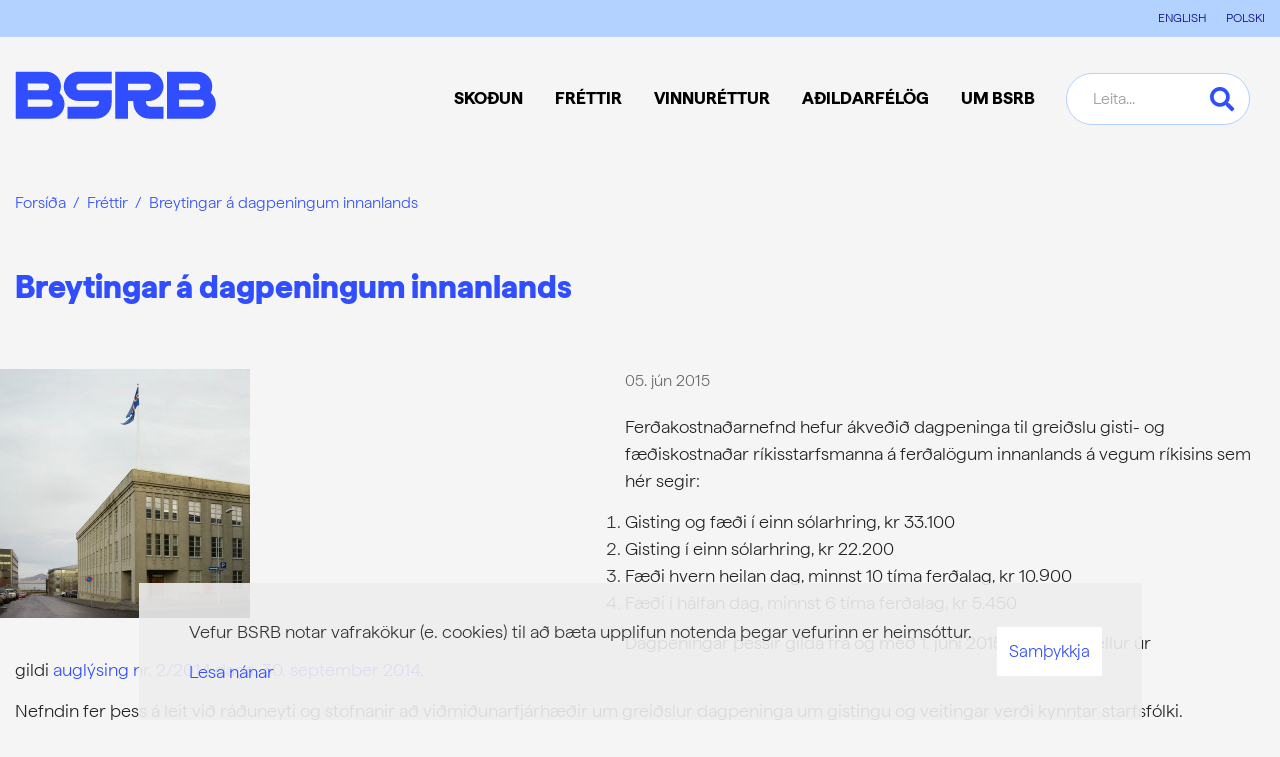

--- FILE ---
content_type: text/html; charset=UTF-8
request_url: https://www.bsrb.is/is/frettakerfi/breytingar-a-dagpeningum-innanlands
body_size: 7824
content:
<!DOCTYPE html>
<!--
		Stefna ehf. - Moya Vefumsjónarkerfi
		- - - - - - - - - - - - - - - - - -
		http://www.moya.is
		Moya - útgáfa 1.16.2		- - - - - - - - - - - - - - - - - -
-->
<html xmlns="http://www.w3.org/1999/xhtml" lang="is">
<head>
    <meta http-equiv="X-UA-Compatible" content="IE=edge">
    <meta name="viewport" content="width=device-width, initial-scale=1.0">
		<meta name="theme-color" content="#004794" >
	<meta name="description" content="Ferðakostnaðarnefnd hefur ákveðið dagpeninga til greiðslu gisti- og fæðiskostnaðar ríkisstarfsmanna á ferðalögum innanlands á vegum ríkisins" >
	<meta charset="UTF-8">
	<meta name="author" content="BSRB" >
	<meta name="generator" content="Moya 1.16.2" >
		<meta property="og:title" content="Breytingar &aacute; dagpeningum innanlands">
	<meta property="og:image" content="https://www.bsrb.is/static/news/breytingar-a-dagpeningum-innanlands.jpg?v=1769471743">
	<meta property="og:url" content="https://www.bsrb.is/is/frettakerfi/breytingar-a-dagpeningum-innanlands">
	<meta property="og:site_name" content="BSRB">
	<meta property="og:updated_time" content="1433502240">
	<meta property="og:image:width" content="250">
	<meta property="og:image:height" content="249">
	<meta property="og:locale" content="is_IS">
	<meta property="og:description" content="Fer&eth;akostna&eth;arnefnd hefur &aacute;kve&eth;i&eth; dagpeninga til grei&eth;slu gisti- og f&aelig;&eth;iskostna&eth;ar r&iacute;kisstarfsmanna &aacute; fer&eth;al&ouml;gum innanlands &aacute; vegum r&iacute;kisins">
	<meta property="og:type" content="article">

		<title>Breytingar á dagpeningum innanlands | BSRB</title>
	<link rel="preload" href="/static/themes/2017/fonts/HafferLight.woff2" as="font" type="font/woff2" crossorigin>
	<link rel="preload" href="/static/themes/2017/fonts/HafferHeavy.woff2" as="font" type="font/woff2" crossorigin>
	<link rel="preload" href="/static/themes/2017/fonts/HafferBold.woff2" as="font" type="font/woff2" crossorigin>
	<link href="/static/themes/2017/theme.css?v=1be0246edd" rel="stylesheet" media="all" type="text/css"  />

		<link href="/is/feed" rel="alternate" type="application/rss+xml" title="RSS - Fréttir" >
	<link href="/is/frettakerfi/breytingar-a-dagpeningum-innanlands" rel="canonical" >
	<link href="/favicon.ico" rel="icon" type="image/x-icon" >
	<link href="/favicon.ico" rel="shortcut icon" type="image/x-icon" >
	<link href="/_moya/less/cookie-consent.css?v=1769471743" media="screen" rel="stylesheet" type="text/css" >
			<!-- Facebook Pixel Code --> <script> !function(f,b,e,v,n,t,s) {if(f.fbq)return;n=f.fbq=function(){n.callMethod? n.callMethod.apply(n,arguments):n.queue.push(arguments)}; if(!f._fbq)f._fbq=n;n.push=n;n.loaded=!0;n.version='2.0'; n.queue=[];t=b.createElement(e);t.async=!0; t.src=v;s=b.getElementsByTagName(e)[0]; s.parentNode.insertBefore(t,s)}(window,document,'script', 'https://connect.facebook.net/en_US/fbevents.js'); fbq('init', '366714790326664'); fbq('track', 'PageView'); </script> <noscript> <img height="1" width="1" src="https://www.facebook.com/tr?id=366714790326664&ev=PageView &noscript=1"/> </noscript> <!-- End Facebook Pixel Code -->
</head>
<body  class="logo-blue news view footer-layout6 hideright accordion-local has-dropdown-menu" data-accordion="local" data-static-version="1769471743">
<a id="siteTop" class="hide">&nbsp;</a>

<div id="fb-root"></div>
<script>(function(d, s, id) {
		var js, fjs = d.getElementsByTagName(s)[0];
		if (d.getElementById(id)) return;
		js = d.createElement(s); js.id = id;
		js.src = "//connect.facebook.net/is_IS/sdk.js#xfbml=1&version=v2.0";
		fjs.parentNode.insertBefore(js, fjs);
	}(document, 'script', 'facebook-jssdk'));
</script>

<div id="page">

	
    <div id="pageContainer">
        <header id="header" data-moya-component="ext.sticky-head" data-shrink-on="50">
            <div class="contentWrap">
                <div class="logo">
                    <a href="/is" aria-label="Frontpage">
						<svg width="201" height="48" viewBox="0 0 201 48" fill="none" xmlns="http://www.w3.org/2000/svg"><path d="M195.756 21.872a14.752 14.752 0 001.496-6.455c0-8.122-6.611-14.72-14.72-14.72h-30.428V47.68h33.981c8.122 0 14.72-6.612 14.72-14.72a14.68 14.68 0 00-5.036-11.076m-31.757-9.28h17.961a3.372 3.372 0 010 6.742h-17.961v-6.742zm21.253 23.154h-21.253v-7.223h21.253a3.627 3.627 0 013.619 3.618 3.627 3.627 0 01-3.619 3.618M44.47 21.872a14.75 14.75 0 001.497-6.455c0-8.122-6.611-14.72-14.72-14.72H.805V47.68h33.982c8.122 0 14.72-6.612 14.72-14.72 0-4.412-1.952-8.382-5.037-11.076m-31.743-9.28h17.96a3.372 3.372 0 010 6.742h-17.96v-6.742zM33.98 35.76H12.727v-7.223H33.98a3.627 3.627 0 013.619 3.618 3.619 3.619 0 01-3.619 3.618m97.078-4.387v-1.302h2.408c8.017 0 14.811-6.286 15.019-14.303.221-8.303-6.442-15.097-14.694-15.097h-33.5v46.984h12.703V30.072h5.375v1.9c0 8.668 7.028 15.696 15.696 15.696h14.433V35.72h-13.093a4.332 4.332 0 01-4.334-4.334m-18.09-12.169v-6.585h19.105c.755 0 1.432.13 2.005.403.572.26 1.015.65 1.327 1.145.313.508.469 1.094.469 1.757 0 .664-.156 1.25-.469 1.757-.312.508-.755.885-1.327 1.146-.573.26-1.25.39-2.005.39h-19.105v-.013zM48.74 15.781c.207 8.017 7.001 14.303 15.018 14.303h20.173V31.4a4.332 4.332 0 01-4.333 4.334h-26.98v11.948h28.32c8.668 0 15.696-7.028 15.696-15.696V19.347H64.71a3.371 3.371 0 010-6.742h31.925V.684h-33.2c-8.265 0-14.916 6.807-14.695 15.097z" fill="#304EFF"/></svg>					</a>
                </div>

                <nav id="mainmenu">
                    <ul class="menu mmLevel1 " id="mmm-5"><li class="ele-skodun si level1 children first goto ord-1"><a href="/is/skodun"><span>Sko&eth;un</span></a><ul class="menu mmLevel2 " id="mmm-12"><li class="ele-skodun si level2 first ord-1"><a href="/is/skodun/skodun"><span>Sko&eth;un</span></a></li><li class="ele-stefna-bsrb si level2 children ord-2"><a href="/is/skodun/stefna-bsrb"><span>Stefna</span></a><ul class="menu mmLevel3 " id="mmm-27"><li class="ele-almannathjonusta si level3 first ord-1"><a href="/is/skodun/stefna-bsrb/almannathjonusta"><span>Almanna&thorn;j&oacute;nusta</span></a></li><li class="ele-atvinnumal si level3 ord-2"><a href="/is/skodun/stefna-bsrb/atvinnumal"><span>Atvinnum&aacute;l</span></a></li><li class="ele-efnahags-og-skattamal si level3 ord-3"><a href="/is/skodun/stefna-bsrb/efnahags-og-skattamal"><span>Efnahags- og skattam&aacute;l</span></a></li><li class="ele-heilbrigdismal si level3 ord-4"><a href="/is/skodun/stefna-bsrb/heilbrigdismal"><span>Heilbrig&eth;ism&aacute;l</span></a></li><li class="ele-husnaedismal si level3 ord-5"><a href="/is/skodun/stefna-bsrb/husnaedismal"><span>H&uacute;sn&aelig;&eth;ism&aacute;l</span></a></li><li class="ele-jafnrettismal si level3 ord-6"><a href="/is/skodun/stefna-bsrb/jafnrettismal"><span>Jafnr&eacute;ttism&aacute;l</span></a></li><li class="ele-kjaramal si level3 ord-7"><a href="/is/skodun/stefna-bsrb/kjaramal"><span>Kjaram&aacute;l</span></a></li><li class="ele-lifeyrismal si level3 ord-8"><a href="/is/skodun/stefna-bsrb/lifeyrismal"><span>L&iacute;feyrism&aacute;l</span></a></li><li class="ele-menntamal si level3 ord-9"><a href="/is/skodun/stefna-bsrb/menntamal"><span>Menntam&aacute;l</span></a></li><li class="ele-umhverfismal si level3 last ord-10"><a href="/is/skodun/stefna-bsrb/umhverfismal"><span>Umhverfis- og loftslagsm&aacute;l</span></a></li></ul></li><li class="ele-malefnin si level2 children ord-3"><a href="/is/skodun/malefnin"><span>M&aacute;lefnin</span></a><ul class="menu mmLevel3 " id="mmm-100"><li class="ele-barattan-um-heilbrigdiskerfid si level3 first ord-1"><a href="/is/skodun/malefnin/barattan-um-heilbrigdiskerfid"><span>Bar&aacute;ttan um heilbrig&eth;iskerfi&eth;</span></a></li><li class="ele-mikilvaegi-felagslegs-stodugleika si level3 ord-2"><a href="/is/skodun/malefnin/mikilvaegi-felagslegs-stodugleika"><span>F&eacute;lagslegur st&ouml;&eth;ugleiki</span></a></li><li class="ele-jofnun-lifeyrisrettinda si level3 ord-3"><a href="/is/skodun/malefnin/jofnun-lifeyrisrettinda"><span>J&ouml;fnun l&iacute;feyrisr&eacute;ttinda</span></a></li><li class="ele-kynbundin-og-kynferdisleg-areitni si level3 ord-4"><a href="/is/skodun/malefnin/kynbundin-og-kynferdisleg-areitni"><span>Kynbundin og kynfer&eth;isleg &aacute;reitni</span></a></li><li class="ele-mennta-og-fraedslumal si level3 ord-5"><a href="/is/skodun/malefnin/mennta-og-fraedslumal"><span>Mennta- og fr&aelig;&eth;slum&aacute;l</span></a></li><li class="ele-stytting-vinnuvikunnar si level3 children last ord-6"><a href="/is/skodun/malefnin/stytting-vinnuvikunnar"><span>Stytting vinnuvikunnar</span></a><ul class="menu mmLevel4 " id="mmm-101"><li class="ele-fraedslumyndbond-um-styttingu-vinnuvikunnar si level4 first last ord-1"><a href="/is/skodun/malefnin/stytting-vinnuvikunnar/fraedslumyndbond-um-styttingu-vinnuvikunnar"><span>Fr&aelig;&eth;slumyndb&ouml;nd um styttingu vinnuvikunnar</span></a></li></ul></li></ul></li><li class="ele-alyktanir si level2 children ord-4"><a href="/is/skodun/alyktanir"><span>&Aacute;lyktanir</span></a><ul class="menu mmLevel3 " id="mmm-48"><li class="ele-alyktun-47-things-um-rettlat-umskipti si level3 first ord-1"><a href="/is/skodun/alyktanir/alyktun-47-things-um-rettlat-umskipti" target="_blank"><span>&Aacute;lyktun 47. &thorn;ings um r&eacute;ttl&aacute;t umskipti</span></a></li><li class="ele-alyktun-47-things-um-si-og-endurmenntun si level3 ord-2"><a href="/is/skodun/alyktanir/alyktun-47-things-um-si-og-endurmenntun"><span>&Aacute;lyktun 47. &thorn;ings um s&iacute;- og endurmenntun</span></a></li><li class="ele-alyktun-47-things-bsrb-um-stodu-heilbrigdismala si level3 ord-3"><a href="/is/skodun/alyktanir/alyktun-47-things-bsrb-um-stodu-heilbrigdismala"><span>&Aacute;lyktun 47. &thorn;ings BSRB um st&ouml;&eth;u heilbrig&eth;ism&aacute;la</span></a></li><li class="ele-alyktun-47-things-bsrb-um-malefni-innflytjenda si level3 ord-4"><a href="/is/skodun/alyktanir/alyktun-47-things-bsrb-um-malefni-innflytjenda"><span>&Aacute;lyktun 47. &thorn;ings BSRB um m&aacute;lefni innflytjenda</span></a></li><li class="ele-alyktun-47-things-bsrb-um-husnaedismal si level3 ord-5"><a href="/is/skodun/alyktanir/alyktun-47-things-bsrb-um-husnaedismal"><span>&Aacute;lyktun 47. &thorn;ings BSRB um h&uacute;sn&aelig;&eth;ism&aacute;l</span></a></li><li class="ele-alyktun-47-things-bsrb-um-ad-brua-umonnunarbilid si level3 ord-6"><a href="/is/skodun/alyktanir/alyktun-47-things-bsrb-um-ad-brua-umonnunarbilid"><span>&Aacute;lyktun 47. &thorn;ings BSRB um a&eth; br&uacute;a um&ouml;nnunarbili&eth;</span></a></li><li class="ele-alyktun-47-things-bsrb-um-kvenfrelsi si level3 ord-7"><a href="/is/skodun/alyktanir/alyktun-47-things-bsrb-um-kvenfrelsi"><span>&Aacute;lyktun 47. &thorn;ings BSRB um kvenfrelsi</span></a></li><li class="ele-drog-ad-alyktun-47-things-bsrb-um-efnahagsmal si level3 last ord-8"><a href="/is/skodun/alyktanir/drog-ad-alyktun-47-things-bsrb-um-efnahagsmal"><span>Dr&ouml;g a&eth; &aacute;lyktun 47. &thorn;ings BSRB um efnahagsm&aacute;l</span></a></li></ul></li><li class="ele-umsagnir si level2 last ord-5"><a href="/is/skodun/umsagnir"><span>Umsagnir</span></a></li></ul></li><li class="ele-frettir si level1 children goto ord-2"><a href="/is/frettir"><span>Fr&eacute;ttir</span></a><ul class="menu mmLevel2 " id="mmm-13"><li class="ele-frettasafn si level2 first ord-1"><a href="/is/frettir/frettasafn"><span>Fr&eacute;ttir</span></a></li><li class="ele-frodleikur si level2 ord-2"><a href="/is/frettir/frodleikur"><span>Fr&oacute;&eth;leikur</span></a></li><li class="ele-vidburdadagatal si level2 ord-3"><a href="/is/frettir/vidburdadagatal"><span>Vi&eth;bur&eth;adagatal</span></a></li><li class="ele-utgefid-efni si level2 ord-4"><a href="/is/frettir/utgefid-efni"><span>&Uacute;tgefi&eth; efni</span></a></li><li class="ele-fjolmidlatorg si level2 ord-5"><a href="/is/frettir/fjolmidlatorg"><span>Fj&ouml;lmi&eth;latorg</span></a></li><li class="ele-myndir si level2 last ord-6"><a href="/is/frettir/myndir"><span>Myndir</span></a></li></ul></li><li class="ele-vinnurettur si level1 children ord-3"><a href="/is/vinnurettur"><span>Vinnur&eacute;ttur</span></a><ul class="menu mmLevel2 " id="mmm-16"><li class="ele-vinnurettur si level2 children first ord-1"><a href="/is/vinnurettur/vinnurettur"><span>Vinnur&eacute;ttur</span></a><ul class="menu mmLevel3 " id="mmm-93"><li class="ele-starfsmenn-a-opinberum-vinnumarkadi si level3 first ord-1"><a href="/is/vinnurettur/vinnurettur/starfsmenn-a-opinberum-vinnumarkadi"><span>Starfsmenn &aacute; opinberum vinnumarka&eth;i</span></a></li><li class="ele-um-stettarfelog-og-hlutverk-theirra si level3 last ord-2"><a href="/is/vinnurettur/vinnurettur/um-stettarfelog-og-hlutverk-theirra"><span>Um st&eacute;ttarf&eacute;l&ouml;g og hlutverk &thorn;eirra</span></a></li></ul></li><li class="ele-upphaf-starfs si level2 children ord-2"><a href="/is/vinnurettur/upphaf-starfs"><span>Upphaf starfs</span></a><ul class="menu mmLevel3 " id="mmm-50"><li class="ele-auglysing-lausra-starfa si level3 first ord-1"><a href="/is/vinnurettur/upphaf-starfs/auglysing-lausra-starfa"><span>Augl&yacute;sing lausra starfa</span></a></li><li class="ele-almenn-haefisskilyrdi-rikisstarfsmanna si level3 ord-2"><a href="/is/vinnurettur/upphaf-starfs/almenn-haefisskilyrdi-rikisstarfsmanna"><span>Almenn h&aelig;fisskilyr&eth;i r&iacute;kisstarfsmanna</span></a></li><li class="ele-radning-i-starf si level3 ord-3"><a href="/is/vinnurettur/upphaf-starfs/radning-i-starf"><span>R&aacute;&eth;ning &iacute; starf</span></a></li><li class="ele-val-a-umsaekjendum si level3 ord-4"><a href="/is/vinnurettur/upphaf-starfs/val-a-umsaekjendum"><span>Val &aacute; ums&aelig;kjendum</span></a></li><li class="ele-radningarsamningur si level3 last ord-5"><a href="/is/vinnurettur/upphaf-starfs/radningarsamningur"><span>R&aacute;&eth;ningarsamningur</span></a></li></ul></li><li class="ele-starfsaevin si level2 children ord-3"><a href="/is/vinnurettur/starfsaevin"><span>Starfs&aelig;vin</span></a><ul class="menu mmLevel3 " id="mmm-51"><li class="ele-adbunadur-starfsmanna si level3 first ord-1"><a href="/is/vinnurettur/starfsaevin/adbunadur-starfsmanna"><span>A&eth;b&uacute;na&eth;ur starfsmanna</span></a></li><li class="ele-aminning-i-starfi si level3 ord-2"><a href="/is/vinnurettur/starfsaevin/aminning-i-starfi"><span>&Aacute;minning &iacute; starfi</span></a></li><li class="ele-faedingar-og-foreldraorlof si level3 ord-3"><a href="/is/vinnurettur/starfsaevin/faedingar-og-foreldraorlof"><span>F&aelig;&eth;ingar- og foreldraorlof</span></a></li><li class="ele-breytingar-a-storfum si level3 ord-4"><a href="/is/vinnurettur/starfsaevin/breytingar-a-storfum"><span>Breytingar &aacute; st&ouml;rfum</span></a></li><li class="ele-launagreidslur si level3 ord-5"><a href="/is/vinnurettur/starfsaevin/launagreidslur"><span>Launagrei&eth;slur</span></a></li><li class="ele-orlofsrettur si level3 ord-6"><a href="/is/vinnurettur/starfsaevin/orlofsrettur"><span>Orlofsr&eacute;ttur</span></a></li><li class="ele-personuvernd-starfsmanna si level3 ord-7"><a href="/is/vinnurettur/starfsaevin/personuvernd-starfsmanna"><span>Pers&oacute;nuvernd starfsmanna</span></a></li><li class="ele-rettindi-vaktavinnufolks si level3 ord-8"><a href="/is/vinnurettur/starfsaevin/rettindi-vaktavinnufolks"><span>R&eacute;ttindi vaktavinnuf&oacute;lks</span></a></li><li class="ele-stada-og-hlutverk-trunadarmanna si level3 ord-9"><a href="/is/vinnurettur/starfsaevin/stada-og-hlutverk-trunadarmanna"><span>Sta&eth;a og hlutverk tr&uacute;na&eth;armanna</span></a></li><li class="ele-veikindarettur si level3 ord-10"><a href="/is/vinnurettur/starfsaevin/veikindarettur"><span>Veikindar&eacute;ttur</span></a></li><li class="ele-munurinn-a-embaettismonnum-og-odrum-rikisstarfsmonnum si level3 ord-11"><a href="/is/vinnurettur/starfsaevin/munurinn-a-embaettismonnum-og-odrum-rikisstarfsmonnum"><span>Munurinn &aacute; emb&aelig;ttism&ouml;nnum og &ouml;&eth;rum r&iacute;kisstarfsm&ouml;nnum</span></a></li><li class="ele-jafnretti-a-vinnumarkadi si level3 ord-12"><a href="/is/vinnurettur/starfsaevin/jafnretti-a-vinnumarkadi"><span>Jafnr&eacute;tti &aacute; vinnumarka&eth;i</span></a></li><li class="ele-adilaskipti-ad-fyrirtaekjum si level3 last ord-13"><a href="/is/vinnurettur/starfsaevin/adilaskipti-ad-fyrirtaekjum"><span>A&eth;ilaskipti a&eth; fyrirt&aelig;kjum</span></a></li></ul></li><li class="ele-lok-starfs si level2 children last ord-4"><a href="/is/vinnurettur/lok-starfs"><span>Lok starfs</span></a><ul class="menu mmLevel3 " id="mmm-52"><li class="ele-uppsagnir-og-uppsagnarfrestur si level3 first ord-1"><a href="/is/vinnurettur/lok-starfs/uppsagnir-og-uppsagnarfrestur"><span>Uppsagnir og uppsagnarfrestur</span></a></li><li class="ele-nidurlagning-starfs si level3 ord-2"><a href="/is/vinnurettur/lok-starfs/nidurlagning-starfs"><span>Ni&eth;urlagning starfs</span></a></li><li class="ele-veikindi-og-lausnarlaun si level3 ord-3"><a href="/is/vinnurettur/lok-starfs/veikindi-og-lausnarlaun"><span>Veikindi og lausnarlaun</span></a></li><li class="ele-uppsagnarfrestur-og-orlof si level3 last ord-4"><a href="/is/vinnurettur/lok-starfs/uppsagnarfrestur-og-orlof"><span>Uppsagnarfrestur og orlof</span></a></li></ul></li></ul></li><li class="ele-adildarfelog si level1 children goto ord-4"><a href="/is/adildarfelog"><span>A&eth;ildarf&eacute;l&ouml;g</span></a><ul class="menu mmLevel2 " id="mmm-24"><li class="ele-adildarfelog-bsrb si level2 first ord-1"><a href="/is/adildarfelog/adildarfelog-bsrb"><span>A&eth;ildarf&eacute;l&ouml;g</span></a></li><li class="ele-fraedsla-1 si level2 ord-2"><a href="/is/adildarfelog/fraedsla-1"><span>Fr&aelig;&eth;sla</span></a></li><li class="ele-styrkir si level2 ord-3"><a href="/is/adildarfelog/styrkir"><span>Styrktarsj&oacute;&eth;urinn Klettur</span></a></li><li class="ele-orlofshusabyggdir si level2 last ord-4"><a href="/is/adildarfelog/orlofshusabyggdir"><span>Orlofsh&uacute;s</span></a></li></ul></li><li class="ele-bsrb si level1 children last goto ord-5"><a href="/is/bsrb"><span>Um BSRB</span></a><ul class="menu mmLevel2 " id="mmm-17"><li class="ele-um-bsrb si level2 children first ord-1"><a href="/is/bsrb/um-bsrb"><span>Um BSRB</span></a><ul class="menu mmLevel3 " id="mmm-92"><li class="ele-personuverndarstefna-bsrb si level3 first ord-1"><a href="/is/bsrb/um-bsrb/personuverndarstefna-bsrb"><span>Pers&oacute;nuvernd</span></a></li><li class="ele-lagalegir-fyrirvarar si level3 last ord-2"><a href="/is/bsrb/um-bsrb/lagalegir-fyrirvarar"><span>Lagalegir fyrirvarar</span></a></li></ul></li><li class="ele-starfsfolk si level2 ord-2"><a href="/is/bsrb/starfsfolk"><span>Starfsf&oacute;lk</span></a></li><li class="ele-skipulag-bsrb si level2 children ord-3"><a href="/is/bsrb/skipulag-bsrb"><span>Skipulag</span></a><ul class="menu mmLevel3 " id="mmm-34"><li class="ele-thing-bsrb si level3 children first ord-1"><a href="/is/bsrb/skipulag-bsrb/thing-bsrb"><span>&THORN;ing</span></a><ul class="menu mmLevel4 " id="mmm-35"><li class="ele-httpswwwbsrbisisfrettakerfimalefnastarf-a-thingi-bsrb si level4 first ord-1"><a href="https://www.bsrb.is/is/frettakerfi/sonja-endurkjorin-formadur-bsrb"><span>47. &thorn;ing BSRB</span></a></li><li class="ele-46-thing-bsrb-29-september-2021 si level4 ord-2"><a href="/is/bsrb/skipulag-bsrb/thing-bsrb/46-thing-bsrb-29-september-2021"><span>46. &thorn;ing BSRB</span></a></li><li class="ele-45-thing-bsrb-17-til-19-oktober-2018 si level4 ord-3"><a href="/is/bsrb/skipulag-bsrb/thing-bsrb/45-thing-bsrb-17-til-19-oktober-2018"><span>45. &thorn;ing BSRB</span></a></li><li class="ele-44-thing-bsrb si level4 ord-4"><a href="/is/bsrb/skipulag-bsrb/thing-bsrb/44-thing-bsrb"><span>44. &thorn;ing BSRB</span></a></li><li class="ele-43-thing-bsrb si level4 last ord-5"><a href="/is/bsrb/skipulag-bsrb/thing-bsrb/43-thing-bsrb"><span>43. &thorn;ing BSRB</span></a></li></ul></li><li class="ele-formannarad-bsrb si level3 ord-2"><a href="/is/bsrb/skipulag-bsrb/formannarad-bsrb"><span>Formannar&aacute;&eth;</span></a></li><li class="ele-stjorn-bsrb si level3 ord-3"><a href="/is/bsrb/skipulag-bsrb/stjorn-bsrb"><span>Stj&oacute;rn</span></a></li><li class="ele-adalfundur-bsrb si level3 ord-4"><a href="/is/bsrb/skipulag-bsrb/adalfundur-bsrb"><span>A&eth;alfundur</span></a></li><li class="ele-formadur-og-varaformenn si level3 ord-5"><a href="/is/bsrb/skipulag-bsrb/formadur-og-varaformenn"><span>Forma&eth;ur og varaformenn</span></a></li><li class="ele-nefndir-bsrb si level3 last ord-6"><a href="/is/bsrb/skipulag-bsrb/nefndir-bsrb"><span>Nefndir </span></a></li></ul></li><li class="ele-log-bsrb si level2 ord-4"><a href="/is/bsrb/log-bsrb"><span>L&ouml;g</span></a></li><li class="ele-samstarf si level2 children ord-5"><a href="/is/bsrb/samstarf"><span>Samstarf</span></a><ul class="menu mmLevel3 " id="mmm-94"><li class="ele-innlent-samstarf si level3 first ord-1"><a href="/is/bsrb/samstarf/innlent-samstarf"><span>Innlent samstarf</span></a></li><li class="ele-erlent-samstarf si level3 last ord-2"><a href="/is/bsrb/samstarf/erlent-samstarf"><span>Erlent samstarf</span></a></li></ul></li><li class="ele-saga-bsrb si level2 ord-6"><a href="/is/bsrb/saga-bsrb"><span>Saga</span></a></li><li class="ele-bjarg-ibudafelag si level2 ord-7"><a href="/is/bsrb/bjarg-ibudafelag"><span>Bjarg &iacute;b&uacute;&eth;af&eacute;lag</span></a></li><li class="ele-varda-rannsoknarstofnun-vinnumarkadarins si level2 last ord-8"><a href="/is/bsrb/varda-rannsoknarstofnun-vinnumarkadarins"><span>Var&eth;a</span></a></li></ul></li></ul>                </nav>
                <div id="searchBox" role="search">
					<form id="searchForm" name="searchForm" method="get" action="/is/leit">
<div id="elm_q" class="elm_text elm"><label for="q" class="noscreen optional">Leita</label>

<span class="lmnt"><input type="text" name="q" id="q" value="" placeholder="Leita..." class="text searchQ"></span></div>
<div id="elm_submit" class="elm_submit elm">
<input type="submit" id="searchSubmit" value="Leita"></div></form>                </div>
				<button
					data-moya-component="ext.head-search"
					id="searchToggle"
					aria-label="Opna leit"
					aria-haspopup="true" aria-controls="searchForm">
				</button>
				<div id="searchDrop">
					<div class="contentWrap">
						<div class="searchFormWrap">
							<form id="searchForm" name="searchForm" method="get" action="/is/leit">
<div id="elm_q" class="elm_text elm"><label for="q" class="noscreen optional">Leita</label>

<span class="lmnt"><input type="text" name="q" id="q" value="" placeholder="Leita..." class="text searchQ"></span></div>
<div id="elm_submit" class="elm_submit elm">
<input type="submit" id="searchSubmit" value="Leita"></div></form>						</div>
						<button id="searchClose" aria-label="templateSearchClose"
							aria-controls="searchForm">
						</button>
					</div>
				</div>
            </div>
        </header>
        <div id="qn">
            <div class="contentWrap">
                <div class="box boxLinks"><ul>
<li><a href="/en">ENGLISH</a></li>
<li><a href="/pl">POLSKI</a></li>
</ul></div>
            </div>
        </div>
						<nav id="breadcrumbsWrap" aria-label="Brauðmolar">
			<div class="contentWrap">
				
<div id="breadcrumbs" class="box">
	
        <div class="boxText">
		<a href="/is" class="first">Forsíða</a><span class="sep"> / </span><a href="/is/frettakerfi">Fréttir</a><span class="sep"> / </span><a href="/is/frettakerfi/breytingar-a-dagpeningum-innanlands" class="last">Breytingar á dagpeningum innanlands</a>
	</div>
</div>			</div>
		</nav>
				        <div id="contentContainer">
            <div class="row">
                <div id="main" role="main">
					
					                        
<div id="news" class="box">
	<div class="boxTitle"><h1>Breytingar á dagpeningum innanlands</h1></div>
        <div class="boxText">
		<div class="entry hasImage">
	<div class="entryContent">
					<div class="entryImage medium">
                <div class="linkWrap">
                    <a href="/static/news/breytingar-a-dagpeningum-innanlands.jpg" class="fancybox">
                        <img alt="Breytingar á dagpeningum innanlands" src="https://static.stefna.is/moya/images/1.png" class="responsive" data-src="/static/news/breytingar-a-dagpeningum-innanlands.jpg" data-xs="/static/news/xs/breytingar-a-dagpeningum-innanlands.jpg" />
                    </a>
                                    </div>
							</div>
				<div class="entryInfo">
	<span class="date">
					05. jún 2015			</span>
				</div>		<div class="content">
			<span>
<p><span style="color: #222222;">Ferðakostnaðarnefnd hefur ákveðið dagpeninga til greiðslu gisti- og fæðiskostnaðar ríkisstarfsmanna á ferðalögum innanlands á vegum ríkisins sem hér segir:</span></p>
<ol>
    <li><span style="color: #222222;">Gisting og fæði í einn sólarhring, kr 33.100</span></li>
    <li><span style="color: #222222;">Gisting í einn sólarhring, kr 22.200</span></li>
    <li><span style="color: #222222;">Fæði hvern heilan dag, minnst 10 tíma ferðalag, kr 10.900</span></li>
    <li><span style="color: #222222;">Fæði í hálfan dag, minnst 6 tíma ferðalag, kr 5.450</span></li>
</ol>
<p><span style="color: #222222;">Dagpeningar þessir gilda frá og með 1. júní 2015. Jafnframt fellur úr gildi&nbsp;<a href="http://www.fjarmalaraduneyti.is/ferdakostnadur/auglysingar/nr/18505" target="_blank">auglýsing nr. 2/2014 dags. 30. september 2014</a>.</span></p>
<p><span style="color: #222222;">Nefndin fer þess á leit við ráðuneyti og stofnanir að viðmiðunarfjárhæðir um greiðslur dagpeninga um gistingu og veitingar verði kynntar starfsfólki.</span></p>
<p><span style="color: #222222;">Vakin er athygli á því að auglýsing ferðakostnaðarnefndar um dagpeninga er á vefsíðu fjármálaráðuneytisins <a href="http://www.fjarmalaraduneyti.is/ferdakostnadur" target="_blank">www.fjarmalaraduneyti.is/ferdakostnadur</a>&nbsp;</span></p>
</span>		</div>
	</div>
		<div class="entryFooter">
		<a class="back" href="" onclick="history.back();return false;">Til baka í yfirlit</a>
					<div class="social">
							</div>
			</div>
	<br class="clear"/>
	</div>


	</div>
</div>					                </div>

                <aside id="sidebar" role="complementary">
					<div id="box_sitemap-box_30" class="box box_sitemap-box box_ord_2 first"><div class="boxText"></div>
</div>
                </aside>
            </div>
							<div id="below">
					<div class="contentWrap">
						<div id="box_sitemap-box_29" class="box box_sitemap-box box_ord_1 first"><div class="boxText"></div>
</div>
					</div>
				</div>
			        </div>
		<button id="mainmenuToggle"
			aria-label="Opna/loka valmynd"
			aria-haspopup="true"
			aria-controls="mainmenu">
			<span class="first"></span>
			<span class="middle"></span>
			<span class="last"></span>
		</button>
    </div>
</div>
<footer>
	<div id="footerInfo" role="contentinfo">
		<div id="box_footer_28" class="box box_footer box_ord_1 first"><div class="boxText"><div class="moya__footer layout6"><div class="footerRow">
	<div class="col">
		<img class="logo" src="/static/files/Myndir/Logo/Logo_BSRB/bsrb-merki-adal-hvitt.png" alt=""/>
		<div class="contactInfo">
							<span><a href="mailto:bsrb@bsrb.is">bsrb@bsrb.is</a></span>
										<span> / </span>
										<span><a href="tel:5258300">525 8300</a></span>
					</div>
	</div>
</div>
<div class="footerRow">
	<div class="col">
		<ul class="menu">
										<li>Grettisgötu 89</li>
								<li>105 Reykjavík</li>
										<li>Kennitala. 440169-0159</li>
					</ul>
					<div class="footerSitemap">
				<ul>
<li><a title="Vinnuréttur" href="/is/vinnurettur/vinnurettur">Vinnuréttur</a>
<ul>
<li><a title="Upphaf starfs" href="/is/vinnurettur/upphaf-starfs">Upphaf starfs</a></li>
<li><a title="Starfsævin" href="/is/vinnurettur/starfsaevin">Starfsævin</a></li>
<li><a title="Lok starfs" href="/is/vinnurettur/lok-starfs">Lok starfs</a></li>
</ul>
</li>
<li><a title="Aðildarfélög BSRB" href="/is/adildarfelog/adildarfelog-bsrb">Aðildarfélög</a>
<ul>
<li><a title="Fræðsla" href="/is/adildarfelog/fraedsla-1">Fræðsla</a></li>
<li><a title="Styrkir" href="/is/adildarfelog/styrkir">Styrkir</a></li>
<li><a title="Orlofshús" href="/is/adildarfelog/orlofshusabyggdir">Orlofshús</a></li>
</ul>
</li>
<li><a title="Skoðun" href="/is/skodun/skodun">Skoðun</a>
<ul>
<li><a title="Stefna BSRB" href="/is/skodun/stefna-bsrb">Stefna</a></li>
<li><a title="Málefnin" href="/is/skodun/malefnin">Málefnin</a></li>
<li><a title="Ályktanir" href="/is/skodun/alyktanir">Ályktanir</a></li>
<li><a title="Umsagnir" href="/is/skodun/umsagnir">Umsagnir</a></li>
</ul>
</li>
<li><a title="Um BSRB" href="/is/bsrb">Um BSRB</a>
<ul>
<li><a title="Starfsfólk" href="/is/bsrb/starfsfolk">Starfsfólk</a></li>
<li><a title="Fróðleikur" href="/is/frettir/frodleikur">Fróðleikur</a></li>
<li><a title="Fréttir" href="/is/frettir/frettasafn">Fréttir</a></li>
<li><a title="Fjölmiðlatorg" href="/is/frettir/fjolmidlatorg">Fjölmiðlatorg</a></li>
</ul>
</li>
</ul>
			</div>
			</div>
</div>
<div class="footerRow">
	<div class="col">
		    <p class="socialWrap">
                    <a class="social" href="https://www.facebook.com/bandalagstarfsmannarikisogbaeja" target="_blank" aria-label="Facebook"></a>
            </p>
		<p>Fylgdu okkur</p>
	</div>
</div>
</div>
</div>
</div>
	</div>
</footer>

<script src="//ajax.googleapis.com/ajax/libs/jquery/1.11.1/jquery.min.js"></script>
<script src="//ajax.googleapis.com/ajax/libs/jqueryui/1.11.2/jquery-ui.min.js"></script>
	<script type="text/javascript" src="/_moya/javascripts/dist/bundle.min.js?v=1769471743"></script>
	<script type="text/javascript" src="/_moya/js/cookie-consent.min.js?v=1769471743"></script><script src="/static/themes/2017/js/moya.min.js?v=809a10bd7d"></script>
<script src="/static/themes/2017/js/site.min.js?v=c6c0da02f4"></script>

<script type="text/javascript">
<!--//--><![CDATA[//><!--
moya.division = 'is';
moya.lang = 'is';
moya.fancybox.init();
$(function() { $("a.fancybox").fancybox({ helpers:{ title:{ type:"inside" },media:true },openEffect:"elastic",closeEffect:"elastic" }); });
$(function() { $("a.slideshow").fancybox({ helpers:{ title:{ type:"inside" },buttons:true,media:true },openEffect:"elastic",closeEffect:"elastic",playSpeed:4000,prevEffect:"none",nextEffect:"none",closeBtn:false }); });
$(function() { $("img.responsive").responsiveImg(); });
if (window.moyaCookieConsent) moyaCookieConsent.init({"cookieText":"<p>Vefur BSRB notar vafrakökur (e. cookies) til að bæta upplifun notenda þegar vefurinn er heimsóttur. <a title=\"Persónuvernd\" href=\"\/is\/bsrb\/um-bsrb\/personuverndarstefna-bsrb\"><br><\/a><\/p>","linkHref":"\/is\/bsrb\/um-bsrb\/personuverndarstefna-bsrb","linkText":"Lesa nánar","linkAria":"Lesa nánar um vafrakökur","dismissText":"Samþykkja","dismissAria":"Samþykkja vafrakökur","wrapperLabel":"Vafrakökustefna"});
$(function() { moya.localSearch.initAutocomplete("#q") });
$(function() { moya.localSearch.initAutocomplete("#q") });

//--><!]]>
</script>

</body>
</html>
